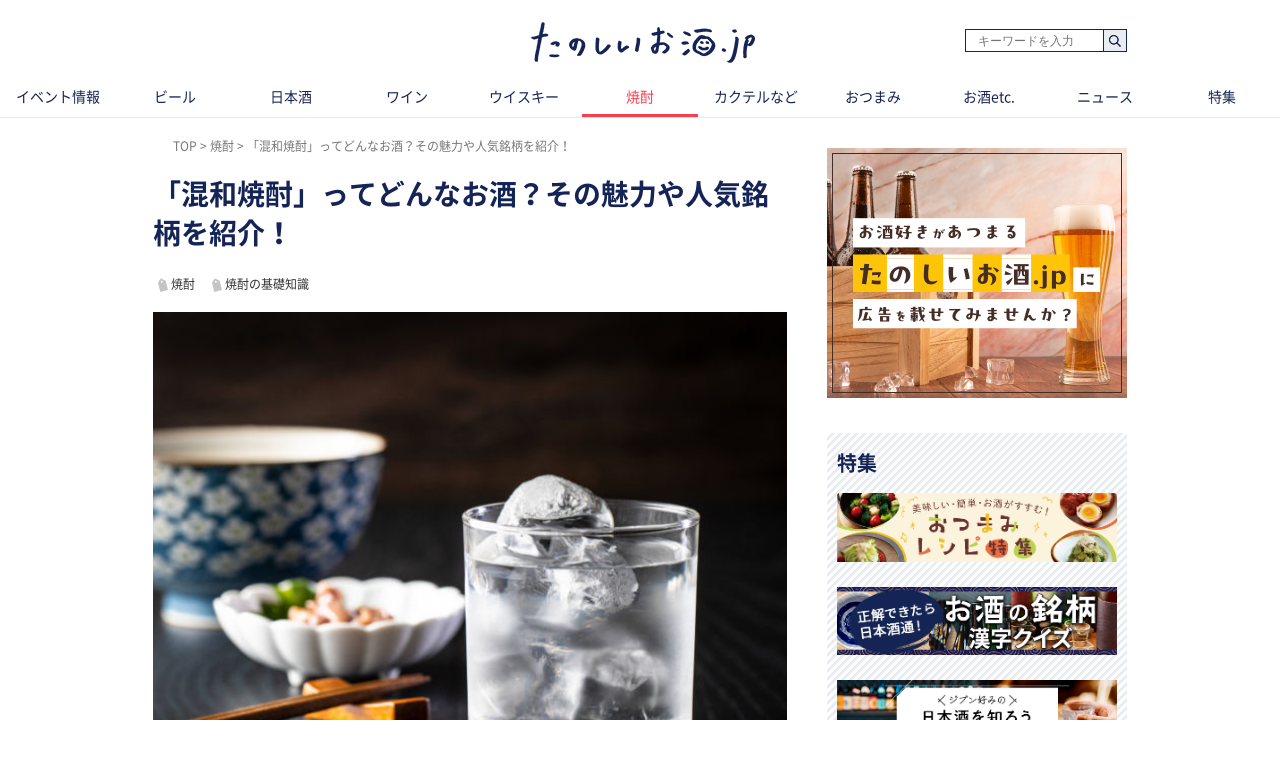

--- FILE ---
content_type: text/html; charset=UTF-8
request_url: https://tanoshiiosake.jp/5264
body_size: 9824
content:
<!DOCTYPE html><html lang="ja"><head><meta charset="utf-8" /><title>「混和焼酎」ってどんなお酒？その魅力や人気銘柄を紹介！｜たのしいお酒.jp</title><meta name="viewport" content="width=1030"><meta name="description" content="「混和焼酎」をご存知ですか？すっきりと飲みやすいものが多く、焼酎を飲み慣れていない人からも愛されているとか。今回は、ライトな味わいと豊かな風味を併せもつ、混和焼酎の魅力に迫ります。"><!-- Open Graph protocol --><meta property="og:title" content="「混和焼酎」ってどんなお酒？その魅力や人気銘柄を紹介！｜たのしいお酒.jp"><meta property="og:description" content="「混和焼酎」をご存知ですか？すっきりと飲みやすいものが多く、焼酎を飲み慣れていない人からも愛されているとか。今回は、ライトな味わいと豊かな風味を併せもつ、混和焼酎の魅力に迫ります。"><meta property="og:url" content="https://tanoshiiosake.jp/5264"><meta property="og:image" content="https://image.tanoshiiosake.jp/images/9277.jpg"><meta property="og:type" content="website"><meta property="og:site_name" content="たのしいお酒.jp-おいしいお酒をもっとたのしく。"><meta property="fb:app_id" content="183278602196175"><meta http-equiv="x-dns-prefetch-control" content="on"><meta name="thumbnail" content="https://image.tanoshiiosake.jp/images/9277.jpg" /><link rel='preconnect dns-prefetch' href="https://www.google-analytics.com"><link rel='preconnect dns-prefetch' href="https://www.googletagmanager.com"><link rel="preload" href="https://image.tanoshiiosake.jp/images/9277.jpg" as="image"><link rel="preload" href="/shared/fonts/vendor/font-awesome/fontawesome-webfont.woff2?v=4.3.0" as="font" type="font/woff2" crossorigin=""><link rel="preload" href="/shared/fonts/vendor/NotoSansCJKJP/NotoSansCJKjp-Regular.woff2" as="font" type="font/woff2" crossorigin=""><link rel="preload" href="/shared/fonts/vendor/NotoSansCJKJP/NotoSansCJKjp-Medium.woff2" as="font" type="font/woff2" crossorigin=""><link rel="preload" href="/shared/fonts/vendor/NotoSansCJKJP/NotoSansCJKjp-Bold.woff2" as="font" type="font/woff2" crossorigin=""><link href="/favicon.ico?1530783005" type="image/x-icon" rel="icon" /><link href="/favicon.ico?1530783005" type="image/x-icon" rel="shortcut icon" /><link rel="stylesheet" href="/shared/styles/pc/style.css?1732068238" /><script src="/shared/scripts/vendor/jquery/jquery.min.js?1530783014"></script><script src="/shared/scripts/pc/pagetop.js?1530783014" defer="defer"></script><script>
  var dataLayer = [], dataLayerParams = {};

  dataLayerParams['referer'] = '/';

  dataLayer.push(dataLayerParams);
</script><!-- Google Tag Manager --><noscript><iframe src="//www.googletagmanager.com/ns.html?id=GTM-TPLG4BQ" height="0" width="0" style="display:none;visibility:hidden"></iframe></noscript><script src="/shared/scripts/vendor/google-analysis/gtm.js?1623225932" async="async"></script><!-- End Google Tag Manager --></head><body><header ><div class="header-inner"><div class="blk-search-001"><form action="/search" id="SearchIndexForm" method="get" accept-charset="utf-8"><div class="input text"><label for="SearchWord"></label><input name="word" placeholder="キーワードを入力" type="text" id="SearchWord"/></div><button type="submit">検索</button></form></div><mark><a href="/" class="logo"><img src="/shared/imgs/pc/logo.png" alt="「お酒の楽しさ」がみつかる、シニアソムリエ監修サイト「たのしいお酒.jp」" width="224" height="41" decoding="async"></a></mark></div><tab class="tab"><ul class="tab_inner"><li class="tab_item "><a href="/events">イベント情報</a></li><li class="tab_item "><a href="/beer">ビール</a></li><li class="tab_item "><a href="/sake">日本酒</a></li><li class="tab_item "><a href="/wine">ワイン</a></li><li class="tab_item "><a href="/whisky">ウイスキー</a></li><li class="tab_item tab_item-active"><a href="/shochua">焼酎</a></li><li class="tab_item "><a href="/cooktail">カクテルなど</a></li><li class="tab_item "><a href="/tidbit">おつまみ</a></li><li class="tab_item "><a href="/others">お酒etc.</a></li><li class="tab_item "><a href="/news">ニュース</a></li><li class="tab_item "><a href="/series">特集</a></li></ul></tab></header><div class="ly-contents"><script src="/shared/scripts/pc/ofi.min.js?1570078239"></script><script>
  objectFitImages();
</script><div class="ly-contents-body"><div class="ly-main"><ul class="breadcrumbs" itemscope itemtype="http://schema.org/BreadcrumbList"><li class="breadcrumbs_item" itemprop="itemListElement" itemscope itemtype="http://schema.org/ListItem"><a href="&#x2F;" itemprop="item"><span itemprop="name">TOP</span></a><meta itemprop="position" content="1"></li><li class="breadcrumbs_item" itemprop="itemListElement" itemscope itemtype="http://schema.org/ListItem"><a href="&#x2F;shochua" itemprop="item"><span itemprop="name">焼酎</span></a><meta itemprop="position" content="2"></li><li class="breadcrumbs_item" itemprop="itemListElement" itemscope itemtype="http://schema.org/ListItem"><span itemprop="name">「混和焼酎」ってどんなお酒？その魅力や人気銘柄を紹介！</span><meta itemprop="position" content="3"></li></ul><!--article class="ly-main"--><div class="articleContainer" data-bind="
      inview: onInview,
      with: article,
    "><article class="article" itemscope itemtype="http://schema.org/article"><meta itemprop="mainEntityOfPage" content=""><div itemprop="publisher" itemscope itemtype="http://schema.org/Organization"><div itemprop="logo" itemscope itemtype="http://schema.org/ImageObject"><meta itemprop="url" content="https://tanoshiiosake.jp/shared/imgs/pc/logo.png"><meta itemprop="width" content="50"><meta itemprop="height" content="50"></div><meta itemprop="name" content="たのしいお酒.jp"><meta itemprop="url" content="https://tanoshiiosake.jp/"></div><span itemprop="author" itemscope itemtype="http://schema.org/Person"><meta itemprop="name" content="たのしいお酒.jp編集部"></span><meta itemprop="datePublished" content="2019-05-27T11:11:38+09:00"><meta itemprop="dateModified" content="2023-04-17T15:27:57+09:00"><div class="part-summary-001-full mb20"><div class="part-summary-inner"><div class="info"><h1 itemprop="headline">「混和焼酎」ってどんなお酒？その魅力や人気銘柄を紹介！</h1></div><div><section class="topic-related"><div class="blk-tag-001 blk-related-topics-001"><ul class="topic-area"><li class="topic-list"><a href="/topic/8">焼酎</a></li><li class="topic-list"><a href="/topic/27">焼酎の基礎知識</a></li></ul></div></section></div><div class="thumb-block"><span itemprop="image" itemscope itemtype="https://schema.org/ImageObject"><img class="cover" src="https://image.tanoshiiosake.jp/images/9277.jpg" alt="「混和焼酎」ってどんなお酒？その魅力や人気銘柄を紹介！" width="634" height ="507" decoding="async"><meta itemprop="url" content="https://image.tanoshiiosake.jp/images/9277.jpg"></span><div class="icatch-source-block"><div class="icatch-source"><small class="source icatch-source-block"><span>出典 ： jazz3311/ Shutterstock.com</span></small></div></div></div><div class="info"><p itemprop="description">「混和焼酎」をご存知ですか？すっきりと飲みやすいものが多く、焼酎を飲み慣れていない人からも愛されているとか。今回は、ライトな味わいと豊かな風味を併せもつ、混和焼酎の魅力に迫ります。</p></div><div class="info-line"><ul class="info-left"><li class="date">更新日：<time datetime="2023-04-17T15:27:57+09:00">2023.04.17</time></li></ul></div></div></div><aside class="blk-socialButtons"><ul><li class="facebook"><a href="http://www.facebook.com/sharer.php?u=https%3A%2F%2Ftanoshiiosake.jp%2F5264" target="_blank" rel="noopener noreferrer">シェア</a></li><li class="twitter"><a href="http://twitter.com/intent/tweet?original_referer=https%3A%2F%2Ftanoshiiosake.jp%2F5264&amp;text=「混和焼酎」ってどんなお酒？その魅力や人気銘柄を紹介！&amp;url=https%3A%2F%2Ftanoshiiosake.jp%2F5264">ポスト</a></li><li class="hatena"><a href="http://b.hatena.ne.jp/entry/tanoshiiosake.jp%2F5264" title="このエントリーをはてなブックマークに追加">ブックマーク</a></li></ul></aside><div class="article_body article-5264"><div class="part-index-001"><h2>目次</h2><div class="articleIndex"><ul class="list-type04"><li><a class="scroll" href="#35499"><div><i></i><span>混和焼酎とはどんな焼酎？ そのメリットとは？</span></div></a></li><li><a class="scroll" href="#35507"><div><i></i><span>混和焼酎の製造方法</span></div></a></li><li><a class="scroll" href="#35515"><div><i></i><span>混和焼酎の一度は飲みたい銘柄</span></div></a></li></ul></div></div><h2 id="35499" class="ttl-01-lv2">混和焼酎とはどんな焼酎？ そのメリットとは？</h2><div class="part-image-001"><div class="mb4"><div class="img "><img src="https://image.tanoshiiosake.jp/images/9278.jpg" alt="混和焼酎とはどんな焼酎？ そのメリットとは？" decoding="async" loading="lazy"></div><p class="par text">kitsune05/ Shutterstock.com</p></div></div><h3 id="35501" class="ttl-01-lv3">混和焼酎は甲類焼酎と乙類焼酎の“いいとこ取り”</h3><p class="par mb32 part-text-002">混和焼酎とは、甲類焼酎と乙類焼酎をブレンドした焼酎のこと。<br />
連続式蒸溜機を使って蒸溜を繰り返すことで、クセの少ないクリアな味わいに仕上げた甲類焼酎と、単式蒸溜によって原料由来の香りや風味を存分に抽出した乙類焼酎（本格焼酎）。混和焼酎は、この両者の“いいとこ取り”をした焼酎として、近年、脚光を浴びつつあります。<br /></p></p><h3 id="35503" class="ttl-01-lv3">混和焼酎はすっきりとした飲みやすさが魅力</h3><p class="par mb32 part-text-002">混和焼酎は、甲類焼酎と乙類焼酎の魅力を兼ね備えた、飲みやすい焼酎として、家飲み派を中心に支持を集めています。<br />
すっきりと飲みやすいものが多いため、食中酒としても最適で、焼酎好きはもちろんのこと、焼酎を飲み慣れていない人や、お酒に強くない人、焼酎カクテル好きからも愛されています。<br /></p></p><h3 id="35505" class="ttl-01-lv3">混和焼酎が支持を集める理由はリーズナブルさ</h3><p class="par mb32 part-text-002">飲みやすさはもちろんですが、混和焼酎の人気の秘密はなんといってもコスパのよさにあります。<br />
「いいちこ」や「二階堂」が麦焼酎ブームを牽引した時代は、多くの焼酎蔵が乙類焼酎ならではの素材の香味を残しつつ、いかにしてクセのない味わいを実現するかと試行錯誤したものでしたが、そのためには多くの設備投資を必要としました。<br />
これに比べて、甲類焼酎とブレンドすれば、コストを抑えつつ、すっきりした味わいを実現できることから、混和焼酎へと舵を切る焼酎蔵が登場。コスパのよさが人気に火をつけ、今では多くのメーカーが安くておいしい混和焼酎を手がけるようになりました。<br /></p></p><h2 id="35507" class="ttl-01-lv2">混和焼酎の製造方法</h2><div class="part-image-001"><div class="mb4"><div class="img "><img src="https://image.tanoshiiosake.jp/images/9279.jpg" alt="混和焼酎の製造方法" decoding="async" loading="lazy"></div><p class="par text">Alex Marakhovets/ Shutterstock.com</p></div></div><h3 id="35509" class="ttl-01-lv3">混和焼酎は数種類の焼酎をブレンドして製造</h3><p class="par mb32 part-text-002">混和焼酎は、前述のように、甲類焼酎と乙類焼酎をブレンドして造りますが、使用する焼酎は2種類とは決まってなく、蔵によっては3種類以上の焼酎を混ぜ合わせることもあるといいます。</p></p><h3 id="35511" class="ttl-01-lv3">混和焼酎は組み合わせる割合によって大別される</h3><p class="par mb32 part-text-002">混和焼酎は、甲類焼酎と乙類焼酎の割合により2種類に分けられます。甲類焼酎の割合が高いものを「焼酎甲類乙類混和」、乙類焼酎の割合が高いものを「焼酎乙類甲類混和」と呼びます。</p></p><h3 id="35513" class="ttl-01-lv3">2種類の混和焼酎にはそれぞれの持ち味が</h3><p class="par mb32 part-text-002">大きな傾向としては、焼酎甲類乙類混和はすっきりとした味わいに、焼酎乙類甲類混和は風味豊かに仕上がります。<br />
とはいえ、もちろん造り手ごとに独自の味わいを追求しているため、豊かな香りやコクがたのしめる焼酎甲類乙類混和もあれば、飲みやすさを追求した焼酎乙類甲類混和も存在します。<br />
また、麦や芋などの原料によっても異なる味わいが生まれます。コスパのよさでは焼酎甲類乙類混和に軍配が上がりますが、味重視で選びたい人はいろいろ飲み比べてみるとよいでしょう。<br /></p></p><h2 id="35515" class="ttl-01-lv2">混和焼酎の一度は飲みたい銘柄</h2><div class="part-image-001"><div class="mb4"><div class="img "><img src="https://image.tanoshiiosake.jp/images/9280.jpg" alt="混和焼酎の一度は飲みたい銘柄" decoding="async" loading="lazy"></div><p class="par text">jazz3311/ Shutterstock.com</p></div></div><p class="par mb32 part-text-002">混和焼酎のなかでもとくに人気の高い銘柄を紹介します。</p></p><h4 id="35520" class="ttl-01-lv4">【アサヒビール　麦焼酎かのか】</h4><p class="par mb32 part-text-002">「香り蒸溜仕上げ原酒」をはじめとする3種のこだわり原酒と甲類焼酎をブレンドした甲類乙類混和の麦焼酎。麦本来の味わいときれいな後味がクセになります。<br /><br />
製造元：アサヒビール<br /><a href="https://www.asahibeer.co.jp" target="_blank">公式サイトはこちら</a></p></p><h4 id="35522" class="ttl-01-lv4">【サッポロビール　芋焼酎こくいも 黒】</h4><p class="par mb32 part-text-002">甲類焼酎と芋焼酎をブレンドし、かめ貯蔵酒を一部使用した、焼酎甲類乙類混和。飲みやすさのなかにも、芋焼酎ならではの芳醇な香りとまろやかな味わいが生きた大人気の1本です。<br /><br />
製造元：サッポロビール<br /><a href="http://www.sapporobeer.jp" target="_blank">公式サイトはこちら</a></p></p><h4 id="35524" class="ttl-01-lv4">【しそ焼酎　鍛高譚（たんたかたん）】</h4><p class="par mb32 part-text-002">北海道白糠町で栽培された赤しそと旭川の清冽な水を使用した甲類乙類混和のしそ焼酎。ほのかなしその香りがたのしめるだけでなく、どんな料理とも合わせやすい、女性におすすめの逸品です。</p></p><div class="part-link-001"><a href="https://tanoshiiosake.jp/10591"><img src="https://image.tanoshiiosake.jp/images/24594.jpg" alt="しそ焼酎「鍛高譚（たんたかたん）」とは？ 香りや味わい、おいしい飲み方やおすすめの割り方を紹介" decoding="async"><div class="part-link-001-text-area"><p class="text-area-head">関連記事</p><p class="text-area-title">しそ焼酎「鍛高譚（たんたかたん）」とは？ 香りや味わい、おいしい飲み方やおすすめの割り方を紹介</title></div></a></div><p class="par mb32 part-text-002">混和焼酎は、組み合わせる甲類焼酎と乙類焼酎の選び方や比率によって、さまざまな魅力を引き出せる可能性があります。いろいろ飲み比べて、お気に入りを見つけてください。</p></p></div><span id="finish-reading"></span><a id="banner-under-article" class="app-induction" href="https://yappli.plus/tanoshiiosake_web/" target="_blank" rel="noopener noreferrer"><img class="mb20" src="/shared/imgs/banner/app_banner03.png"></a><aside class="blk-socialButtons"><ul><li class="facebook"><a href="http://www.facebook.com/sharer.php?u=https%3A%2F%2Ftanoshiiosake.jp%2F5264" target="_blank" rel="noopener noreferrer">シェア</a></li><li class="twitter"><a href="http://twitter.com/intent/tweet?original_referer=https%3A%2F%2Ftanoshiiosake.jp%2F5264&amp;text=「混和焼酎」ってどんなお酒？その魅力や人気銘柄を紹介！&amp;url=https%3A%2F%2Ftanoshiiosake.jp%2F5264">ポスト</a></li><li class="hatena"><a href="http://b.hatena.ne.jp/entry/tanoshiiosake.jp%2F5264" title="このエントリーをはてなブックマークに追加">ブックマーク</a></li></ul></aside><h2 class="ttl-02-lv1"><span class="text">おすすめ情報</span></h2><section class="list-choiced ly-column-contents"><ul class="contentList contentList-type03"><li class="contentList_item"><article><a href="https://tanoshiiosake.jp/13552" class="link-article content content-cover content-type01"><div class="coverImage"><img src="https://image.tanoshiiosake.jp/images/29579.jpg" class="coverImage_body" alt="名酒と呼べるサワー「サッポロサワー 氷彩１９８４」新発売。新・定番の誕生？ペアリングも試してみました" width="174" height="134" decoding="async" loading="lazy"><noscript><img src="https://image.tanoshiiosake.jp/images/29579.jpg" alt="名酒と呼べるサワー「サッポロサワー 氷彩１９８４」新発売。新・定番の誕生？ペアリングも試してみました" decoding="async"></noscript></div><div class="content_body"><h3 class="content_title">
                  名酒と呼べるサワー「サッポロサワー 氷彩１９８４」新発売。新・定番の誕生？ペアリングも試してみました
                </h3></div></a></article></li><li class="contentList_item"><article><a href="https://tanoshiiosake.jp/12103" class="link-article content content-cover content-type01"><div class="coverImage"><img src="https://image.tanoshiiosake.jp/images/27937.jpg" class="coverImage_body" alt="4/3開業「YEBISU BREWERY TOKYO」 ヱビスビールの進化とあくなきチャレンジとは" width="174" height="134" decoding="async" loading="lazy"><noscript><img src="https://image.tanoshiiosake.jp/images/27937.jpg" alt="4/3開業「YEBISU BREWERY TOKYO」 ヱビスビールの進化とあくなきチャレンジとは" decoding="async"></noscript></div><div class="content_body"><h3 class="content_title">
                  4/3開業「YEBISU BREWERY TOKYO」 ヱビスビールの進化とあくなきチャレンジとは
                </h3></div></a></article></li></ul></section><section><h3 class="ttl-02-lv1 mtb20 mt50">関連情報</h3><section class="list-pickup ly-column-contents"><div class="ly-list-top-type01"><ul><li><div class="blk-topic-001-withTags"><a href="/14801" class="link-article"><div class="img-wrapper"><div class=""></div><img src="https://image.tanoshiiosake.jp/images/30791.jpg" class="img" alt="" width="105" height="105" decoding="async" loading="lazy"></div></a><div class="data"><a href="/14801" class="link-article"><h3 class="ttl">焼酎の甲類・乙類の違いとは？【図解】でわかる見分け方から、おすすめ銘柄まで紹介</h3><p class="lead">焼酎の甲類と乙類は、酒税法上の定義はもちろん、風味や価格、飲み方などたくさんの違いがあります。今回は、甲類焼酎と乙類焼酎の違いを、原料や歴史、香り...</p></a><div class="blk-tag-001 blk-related-topics-002"><ul><li><a href="/topic/8">焼酎</a></li><li><a href="/topic/27">焼酎の基礎知識</a></li></ul></div><p class="remarks"><span>2025/12/25</span></p></div></div></li><li><div class="blk-topic-001-withTags"><a href="/13904" class="link-article"><div class="img-wrapper"><div class=""></div><img src="https://image.tanoshiiosake.jp/images/29993.jpg" class="img" alt="" width="105" height="105" decoding="async" loading="lazy"></div></a><div class="data"><a href="/13904" class="link-article"><h3 class="ttl">「カルダモン焼酎」とは？スパイスの女王“カルダモン”を使った熊本発リキュール！作り方や飲み方も紹介</h3><p class="lead">「カルダモン焼酎」とは、スパイスの女王“カルダモン”を使用した焼酎ベースのリキュール。熊本県の豊永酒造がカレーに合わせて造りあげた「カルダモンTA...</p></a><div class="blk-tag-001 blk-related-topics-002"><ul><li><a href="/topic/8">焼酎</a></li><li><a href="/topic/27">焼酎の基礎知識</a></li></ul></div><p class="remarks"><span>2025/05/22</span></p></div></div></li></ul></div></section></section><section class="ly-relatedTips"><a href="/topic/27"><img src="/shared/imgs/pc/related_tips_shochu.png" alt="焼酎の基礎知識" width="310" height="72" class="relatedTips_img" decoding="async" loading="lazy"></a></section></article></div><!-- /div.articleContainer--><div data-src="/14903" data-bind="inview: onInview" class="articleContainer"><!-- ko embed: articles()[0] --><!-- /ko --></div><div data-src="/5263" data-bind="inview: onInview" class="articleContainer"><!-- ko embed: articles()[1] --><!-- /ko --></div><div data-src="/3069" data-bind="inview: onInview" class="articleContainer"><!-- ko embed: articles()[2] --><!-- /ko --></div><div data-src="/5018" data-bind="inview: onInview" class="articleContainer"><!-- ko embed: articles()[3] --><!-- /ko --></div><div data-src="/5020" data-bind="inview: onInview" class="articleContainer"><!-- ko embed: articles()[4] --><!-- /ko --></div><div data-src="/4216" data-bind="inview: onInview" class="articleContainer"><!-- ko embed: articles()[5] --><!-- /ko --></div><div data-src="/4873" data-bind="inview: onInview" class="articleContainer"><!-- ko embed: articles()[6] --><!-- /ko --></div><div data-src="/5170" data-bind="inview: onInview" class="articleContainer"><!-- ko embed: articles()[7] --><!-- /ko --></div><div data-src="/4362" data-bind="inview: onInview" class="articleContainer"><!-- ko embed: articles()[8] --><!-- /ko --></div><div data-src="/5019" data-bind="inview: onInview" class="articleContainer"><!-- ko embed: articles()[9] --><!-- /ko --></div><div data-src="/3271" data-bind="inview: onInview" class="articleContainer"><!-- ko embed: articles()[10] --><!-- /ko --></div></div><!-- /.ly-main --><div class="ly-sub"><a href="/inquiry_advertisement" id="gtm-inquiry-advertisement-pc"><img class="mt20 mb20" src="/shared/imgs/pc/inquiry_advertisement.png?01" alt="広告掲載について" ></a><section class="ly-seriesList"><div class="section_inner"><h2 class="title title-default">特集</h2><ul class="seriesList"><li class="seriesList_item"><a href="/series/30" class="seriesList_banner"><img src="https://image.tanoshiiosake.jp/images/27298.png" alt="おつまみレシピ特集" width="280" hight="69" decoding="async" /></a></li><li class="seriesList_item"><a href="/series/29" class="seriesList_banner"><img src="https://image.tanoshiiosake.jp/images/27077.png" alt="お酒の銘柄 漢字クイズ" width="280" hight="69" decoding="async" /></a></li><li class="seriesList_item"><a href="/series/26" class="seriesList_banner"><img src="https://image.tanoshiiosake.jp/images/21288.png" alt="日本全国 日本酒を探す特集" width="280" hight="69" decoding="async" /></a></li></ul><p class="text text-readmore"><a href="/series">もっと見る</a></p></div></section><section class="list-recommend"><h2 class="ttl-02-lv1 mb20"><span class="line">ビア検（日本ビール検定）情報</span></h2><a href="https://tanoshiiosake.jp/series/22" class="banner_item" target="_blank" rel="noopener noreferer"><img src="/shared/imgs/pc/banner_beerken.png?1713842642" alt="ビア検" decoding="async"></a><h2 class="ttl-02-lv1 mb20"><span class="line">イベント情報</span></h2><ul class="mb40 pb10"><li class="mt16"><a href="/series/10" class="banner_item"><img src="/shared/imgs/pc/banner_event_info.png?2026" alt="イベント情報" width="300" height="56" decoding="async"></a></li></ul><h2 class="ttl-02-lv1 mb20"><span class="line">おすすめ情報</span></h2><ul class="mb40 pb10"><li class="mt16"><a href="/topic/134" class="banner_item" id="2310_jtrip_osusume_PC"><img src="/shared/imgs/pc/banner_jcraft.jpg" alt="J-CRAFT TRIP" width="300" height="56" decoding="async"></a></li></ul></section><section class="list-ranking-daily"><h2 class="ttl-02-lv1 mb20"><span lang="en">Ranking</span> ランキング</h2><div class="ly-list-type01-ranking"><ul><li><a href="/14928" class="blk-topic-rank-001"><div class="ribbon"><span class="num">1</span></div><img src="https://image.tanoshiiosake.jp/images/30943.jpg" class="img" alt="「え…これが焼酎？」編集部のソムリエたちが驚いた新ジャンル焼酎「ここよい」とは？ " width="105" height="105" decoding="async" loading="lazy"><div class="data"><h3 class="ttl">「え…これが焼酎？」編集部のソムリエたちが驚いた新ジャ...</h3><p class="remarks"><span class="ad-credit">PR</span><span>2025/12/22<span></p><p class="lead">グラスに注ぐと、白ワインやI...</p></div></a></li><li><a href="/12346" class="blk-topic-rank-001"><div class="ribbon"><span class="num">2</span></div><img src="https://image.tanoshiiosake.jp/images/28185.jpg" class="img" alt="「バイスサワー」とはどんな飲み物？ ピンク色の秘密や焼酎とのおいしい関係を紹介" width="105" height="105" decoding="async" loading="lazy"><div class="data"><h3 class="ttl">「バイスサワー」とはどんな飲み物？ ピンク色の秘密や焼...</h3><p class="remarks"><span>2024/05/16<span></p><p class="lead">「バイスサワー」の正式名称は...</p></div></a></li><li><a href="/7554" class="blk-topic-rank-001"><div class="ribbon"><span class="num">3</span></div><img src="https://image.tanoshiiosake.jp/images/15688.jpg" class="img" alt="焼酎のお湯割りは、器に注ぐ順番が大事！ おいしい作り方をマスターしよう" width="105" height="105" decoding="async" loading="lazy"><div class="data"><h3 class="ttl">焼酎のお湯割りは、器に注ぐ順番が大事！ おいしい作り方...</h3><p class="remarks"><span>2023/03/24<span></p><p class="lead">焼酎のお湯割りは、焼酎の風味...</p></div></a></li><li><a href="/10030" class="blk-topic-rank-001"><div class="ribbon"><span class="num">4</span></div><img src="https://image.tanoshiiosake.jp/images/22690.jpg" class="img" alt="焼酎の梅干し割りのおいしい飲み方を紹介！ 梅は潰す？ 水割り、お湯割りなどの定番からアレンジテクまで" width="105" height="105" decoding="async" loading="lazy"><div class="data"><h3 class="ttl">焼酎の梅干し割りのおいしい飲み方を紹介！ 梅は潰す？ ...</h3><p class="remarks"><span>2025/04/18<span></p><p class="lead">焼酎の梅干し割りとは、焼酎に...</p></div></a></li><li><a href="/7475" class="blk-topic-rank-001"><div class="ribbon"><span class="num">5</span></div><img src="https://image.tanoshiiosake.jp/images/20951.jpg" class="img" alt="「黒千代香（黒ぢょか）」とは？鹿児島生まれの酒器を使って焼酎をもっとおいしく！" width="105" height="105" decoding="async" loading="lazy"><div class="data"><h3 class="ttl">「黒千代香（黒ぢょか）」とは？鹿児島生まれの酒器を使っ...</h3><p class="remarks"><span>2023/03/10<span></p><p class="lead">黒千代香とは、鹿児島でつかわ...</p></div></a></li></ul></div></section><section class="list-recommend"><h2 class="ttl-02-lv1 mb20"><span class="line">おすすめの記事</span></h2><div class="ly-list-type01-recommend"><ul><li><a href="/14928"class="blk-topic-002-recommend"><div class="img-wrapper"><div class="cover"><img src="https://image.tanoshiiosake.jp/images/30943.jpg" class="img" alt="「え…これが焼酎？」編集部のソムリエたちが驚いた新ジャンル焼酎「ここよい」とは？ " width="70" height="70" decoding="async" loading="lazy"></div></div><div class="data"><h3 class="ttl">「え…これが焼酎？」編集部のソムリエたちが驚いた新ジャ...</h3><p class="remarks"><span class="ad-credit">PR</p><span>2025/12/22<span></p><p class="lead">グラスに注ぐと、白ワインやI...</p></div></a></li><li><a href="/14911"class="blk-topic-002-recommend"><div class="img-wrapper"><div class="contain"><img src="https://image.tanoshiiosake.jp/images/30938.jpg" class="img" alt="【みかんのお酒】まるで本物の果実を食べているようなリッチ感が味わえる「フルリア」シリーズをご紹介" width="70" height="70" decoding="async" loading="lazy"></div></div><div class="data"><h3 class="ttl">【みかんのお酒】まるで本物の果実を食べているようなリッ...</h3><p class="remarks"><span class="ad-credit">PR</p><span>2025/12/19<span></p><p class="lead">まるで本物の果実を食べている...</p></div></a></li><li><a href="/14904"class="blk-topic-002-recommend"><div class="img-wrapper"><div class="contain"><img src="https://image.tanoshiiosake.jp/images/30902.jpg" class="img" alt="にごり酒「五郎八 720ml」がお得に買えるキャンペーン実施中！レシチャレ応募で200円相当ポイント" width="70" height="70" decoding="async" loading="lazy"></div></div><div class="data"><h3 class="ttl">にごり酒「五郎八 720ml」がお得に買えるキャンペー...</h3><p class="remarks"><span>2026/01/09<span></p><p class="lead">読者の皆様にお得なお知らせで...</p></div></a></li><li><a href="/14903"class="blk-topic-002-recommend"><div class="img-wrapper"><div class="contain"><img src="https://image.tanoshiiosake.jp/images/30886.jpg" class="img" alt="グレンフィディックで至福のひとときを。豪華賞品が当たるキャンペーン開催中！" width="70" height="70" decoding="async" loading="lazy"></div></div><div class="data"><h3 class="ttl">グレンフィディックで至福のひとときを。豪華賞品が当たる...</h3><p class="remarks"><span class="ad-credit">PR</p><span>2025/12/17<span></p><p class="lead">グレンフィディックの対象ボト...</p></div></a></li><li><a href="/14860"class="blk-topic-002-recommend"><div class="img-wrapper"><div class="cover"><img src="https://image.tanoshiiosake.jp/images/30874.jpg" class="img" alt="クリスマスツリーやパーティーにぴったり。スイスのチョコレートブランド「リンドール」。" width="70" height="70" decoding="async" loading="lazy"></div></div><div class="data"><h3 class="ttl">クリスマスツリーやパーティーにぴったり。スイスのチョコ...</h3><p class="remarks"><span>2025/12/10<span></p><p class="lead">「リンドール」は薄い殻（シェ...</p></div></a></li></ul></div></section><section class="topic-popular"><h2 class="ttl-02-lv1 mb20"><span class="line">人気のトピック</span></h2><div class="blk-tag-001"><ul><li><a href="/topic/10">カクテル</a></li><li><a href="/topic/4">ウイスキーの基礎知識</a></li><li><a href="/topic/3">日本酒の基礎知識</a></li><li><a href="/topic/2">ワインの基礎知識</a></li><li><a href="/topic/1">ビールの基礎知識</a></li></ul></div></section></div></div></div><footer class="footer"><div class="footer_inner"><div class="logo-wrap"><a href="/" class="logo"><img src="/shared/imgs/pc/logo.png" alt="たのしいお酒.jp" widht="224" height="41" decoding="async" loading="lazy"></a></div><div class="link-list link-categories"><ul><li><a href="/events">イベント情報</a></li><li><a href="/beer">ビール</a></li><li><a href="/sake">日本酒</a></li><li><a href="/wine">ワイン</a></li><li><a href="/whisky">ウイスキー</a></li><li><a href="/shochua">焼酎</a></li><li><a href="/cooktail">カクテルなど</a></li><li><a href="/tidbit">おつまみ</a></li><li><a href="/others">お酒etc.</a></li><li><a href="/news">ニュース</a></li><li><a href="/series">特集</a></li></ul></div><div class="banner"><a href="https://locopan.jp/shop/a/atanosiiosake/" class="banner_item" target="_blank" rel="noopener noreferer"><img src="/shared/imgs/pc/banner_locopan.jpg?1650331133" alt="口コパン" width="592" height="110" loading="lazy" decoding="async" /></a></div></div><div class="footer_utility_lists"><ul class="footer_utility"><li class="utility_item"><a href="/inquiry_advertisement">広告掲載について</a></li><li class="utility_item"><a href="/inquiry">お問い合わせ</a></li></ul><ul class="footer_utility"><li class="utility_item"><a href="/site/rules">ご利用規約・ご利用環境</a></li><li class="utility_item"><a href="/site/external-transmission">利用者情報の外部送信について</a></li><li class="utility_item"><a href="http://www.mitsubishi-shokuhin.com/privacy/index.html" target="_blank" rel="noopener noreferer">プライバシーポリシー</a></li><li class="utility_item"><a href="/company">運営会社情報</a></li><li class="utility_item"><a href="/supervisors">監修者一覧</a></li></ul></div><div class="footer_notice"><img src="/shared/imgs/pc/footer_notice.png?1650331133" class="globalFooter_banner" alt="ストップ！20歳未満飲酒・飲酒運転。飲酒は20歳になってから。お酒は楽しく適量で、妊娠中・授乳期の飲酒はやめましょう。のんだあとはリサイクル。" width="840" height="31" decoding="async" loading="lazy" /></div><small class="footer_copyright"><span>&copy;</span>2017-2026 tanoshiiosake.jp
    </small></footer><script src="/shared/scripts/vendor/jquery-inview/jquery.inview.min.js?1668408496"></script><script src="/shared/scripts/vendor/knockout/knockout.js?1530783014"></script><script src="/shared/scripts/pc/article_view.js?1688971053"></script><script src="//b.st-hatena.com/js/bookmark_button.js"></script></body></html>